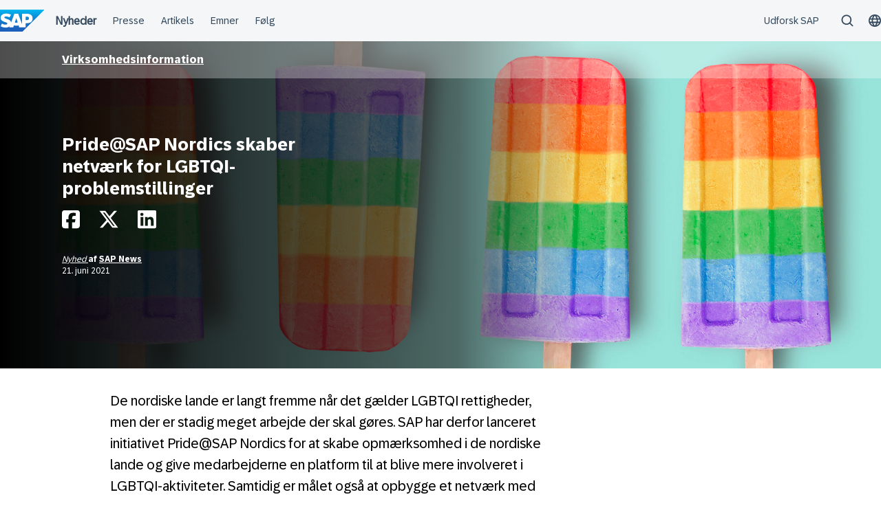

--- FILE ---
content_type: text/html; charset=UTF-8
request_url: https://news.sap.com/denmark/2021/06/pridesap-nordics-skaber-netvaerk-for-lgbtqi-problemstillinger/
body_size: 14324
content:
<!doctype html>
<html lang="da-DK" class="no-js">
<head>
    <meta charset="UTF-8">
    <meta name="viewport" content="width=device-width, initial-scale=1">
    <link rel="profile" href="http://gmpg.org/xfn/11">
    <meta name='robots' content='index, follow, max-image-preview:large, max-snippet:-1, max-video-preview:-1' />
	<style>img:is([sizes="auto" i], [sizes^="auto," i]) { contain-intrinsic-size: 3000px 1500px }</style>
	
	<!-- This site is optimized with the Yoast SEO Premium plugin v24.9 (Yoast SEO v24.9) - https://yoast.com/wordpress/plugins/seo/ -->
	<title>Pride@SAP Nordics skaber netværk for LGBTQI-problemstillinger - SAP Danmark Nyheder</title>
	<link rel="canonical" href="https://news.sap.com/denmark/2021/06/pridesap-nordics-skaber-netvaerk-for-lgbtqi-problemstillinger/" />
	<meta property="og:locale" content="da_DK" />
	<meta property="og:type" content="article" />
	<meta property="og:title" content="Pride@SAP Nordics skaber netværk for LGBTQI-problemstillinger" />
	<meta property="og:description" content="De nordiske lande er langt fremme når det gælder LGBTQI rettigheder, men der er stadig meget arbejde der skal gøres. SAP har derfor lanceret initiativet..." />
	<meta property="og:url" content="https://news.sap.com/denmark/2021/06/pridesap-nordics-skaber-netvaerk-for-lgbtqi-problemstillinger/" />
	<meta property="og:site_name" content="SAP Danmark Nyheder" />
	<meta property="article:published_time" content="2021-06-21T06:00:13+00:00" />
	<meta property="article:modified_time" content="2024-08-01T15:47:33+00:00" />
	<meta property="og:image" content="https://news.sap.com/denmark/files/2021/06/17/F_Pride@SAP-1920-x-600.jpg" />
	<meta property="og:image:width" content="2600" />
	<meta property="og:image:height" content="813" />
	<meta property="og:image:type" content="image/jpeg" />
	<meta name="author" content="SAP News" />
	<meta name="twitter:card" content="summary_large_image" />
	<meta name="twitter:label1" content="Skrevet af" />
	<meta name="twitter:data1" content="SAP News" />
	<meta name="twitter:label2" content="Estimeret læsetid" />
	<meta name="twitter:data2" content="4 minutter" />
	<script type="application/ld+json" class="yoast-schema-graph">{"@context":"https://schema.org","@graph":[{"@type":"WebPage","@id":"https://news.sap.com/denmark/2021/06/pridesap-nordics-skaber-netvaerk-for-lgbtqi-problemstillinger/","url":"https://news.sap.com/denmark/2021/06/pridesap-nordics-skaber-netvaerk-for-lgbtqi-problemstillinger/","name":"Pride@SAP Nordics skaber netværk for LGBTQI-problemstillinger - SAP Danmark Nyheder","isPartOf":{"@id":"https://news.sap.com/denmark/#website"},"primaryImageOfPage":{"@id":"https://news.sap.com/denmark/2021/06/pridesap-nordics-skaber-netvaerk-for-lgbtqi-problemstillinger/#primaryimage"},"image":{"@id":"https://news.sap.com/denmark/2021/06/pridesap-nordics-skaber-netvaerk-for-lgbtqi-problemstillinger/#primaryimage"},"thumbnailUrl":"https://news.sap.com/denmark/files/2021/06/17/F_Pride@SAP-1920-x-600.jpg","datePublished":"2021-06-21T06:00:13+00:00","dateModified":"2024-08-01T15:47:33+00:00","author":{"@id":"https://news.sap.com/denmark/#/schema/person/53b9854bd790d6f18f3fc4bbb2ad7570"},"breadcrumb":{"@id":"https://news.sap.com/denmark/2021/06/pridesap-nordics-skaber-netvaerk-for-lgbtqi-problemstillinger/#breadcrumb"},"inLanguage":"da-DK","potentialAction":[{"@type":"ReadAction","target":["https://news.sap.com/denmark/2021/06/pridesap-nordics-skaber-netvaerk-for-lgbtqi-problemstillinger/"]}]},{"@type":"ImageObject","inLanguage":"da-DK","@id":"https://news.sap.com/denmark/2021/06/pridesap-nordics-skaber-netvaerk-for-lgbtqi-problemstillinger/#primaryimage","url":"https://news.sap.com/denmark/files/2021/06/17/F_Pride@SAP-1920-x-600.jpg","contentUrl":"https://news.sap.com/denmark/files/2021/06/17/F_Pride@SAP-1920-x-600.jpg","width":2600,"height":813,"caption":"Rainbow popsicles on blue background"},{"@type":"BreadcrumbList","@id":"https://news.sap.com/denmark/2021/06/pridesap-nordics-skaber-netvaerk-for-lgbtqi-problemstillinger/#breadcrumb","itemListElement":[{"@type":"ListItem","position":1,"name":"Home","item":"https://news.sap.com/denmark/"},{"@type":"ListItem","position":2,"name":"Pride@SAP Nordics skaber netværk for LGBTQI-problemstillinger"}]},{"@type":"WebSite","@id":"https://news.sap.com/denmark/#website","url":"https://news.sap.com/denmark/","name":"SAP Danmark Nyheder","description":"Nyheder og information om SAP","potentialAction":[{"@type":"SearchAction","target":{"@type":"EntryPoint","urlTemplate":"https://news.sap.com/denmark/?s={search_term_string}"},"query-input":{"@type":"PropertyValueSpecification","valueRequired":true,"valueName":"search_term_string"}}],"inLanguage":"da-DK"},{"@type":"Person","@id":"https://news.sap.com/denmark/#/schema/person/53b9854bd790d6f18f3fc4bbb2ad7570","name":"SAP News","image":{"@type":"ImageObject","inLanguage":"da-DK","@id":"https://news.sap.com/denmark/#/schema/person/image/","url":"https://news.sap.com/denmark/wp-content/plugins/wp-user-avatars/wp-user-avatars/assets/images/mystery.jpg","contentUrl":"https://news.sap.com/denmark/wp-content/plugins/wp-user-avatars/wp-user-avatars/assets/images/mystery.jpg","caption":"SAP News"},"url":"https://news.sap.com/denmark/author/colleenraftery/"}]}</script>
	<!-- / Yoast SEO Premium plugin. -->


<link rel='dns-prefetch' href='//contextualnavigation.api.community-qa.sap.com' />
<link rel="alternate" type="application/rss+xml" title="SAP Danmark Nyheder &raquo; Feed" href="https://news.sap.com/denmark/feed/"/>
<link rel='stylesheet' id='wp-block-library-css' href='https://news.sap.com/denmark/wp-includes/css/dist/block-library/style.min.css?ver=6.8.3' type='text/css' media='all' />
<style id='global-styles-inline-css' type='text/css'>
:root{--wp--preset--aspect-ratio--square: 1;--wp--preset--aspect-ratio--4-3: 4/3;--wp--preset--aspect-ratio--3-4: 3/4;--wp--preset--aspect-ratio--3-2: 3/2;--wp--preset--aspect-ratio--2-3: 2/3;--wp--preset--aspect-ratio--16-9: 16/9;--wp--preset--aspect-ratio--9-16: 9/16;--wp--preset--color--black: #000000;--wp--preset--color--cyan-bluish-gray: #abb8c3;--wp--preset--color--white: #ffffff;--wp--preset--color--pale-pink: #f78da7;--wp--preset--color--vivid-red: #cf2e2e;--wp--preset--color--luminous-vivid-orange: #ff6900;--wp--preset--color--luminous-vivid-amber: #fcb900;--wp--preset--color--light-green-cyan: #7bdcb5;--wp--preset--color--vivid-green-cyan: #00d084;--wp--preset--color--pale-cyan-blue: #8ed1fc;--wp--preset--color--vivid-cyan-blue: #0693e3;--wp--preset--color--vivid-purple: #9b51e0;--wp--preset--gradient--vivid-cyan-blue-to-vivid-purple: linear-gradient(135deg,rgba(6,147,227,1) 0%,rgb(155,81,224) 100%);--wp--preset--gradient--light-green-cyan-to-vivid-green-cyan: linear-gradient(135deg,rgb(122,220,180) 0%,rgb(0,208,130) 100%);--wp--preset--gradient--luminous-vivid-amber-to-luminous-vivid-orange: linear-gradient(135deg,rgba(252,185,0,1) 0%,rgba(255,105,0,1) 100%);--wp--preset--gradient--luminous-vivid-orange-to-vivid-red: linear-gradient(135deg,rgba(255,105,0,1) 0%,rgb(207,46,46) 100%);--wp--preset--gradient--very-light-gray-to-cyan-bluish-gray: linear-gradient(135deg,rgb(238,238,238) 0%,rgb(169,184,195) 100%);--wp--preset--gradient--cool-to-warm-spectrum: linear-gradient(135deg,rgb(74,234,220) 0%,rgb(151,120,209) 20%,rgb(207,42,186) 40%,rgb(238,44,130) 60%,rgb(251,105,98) 80%,rgb(254,248,76) 100%);--wp--preset--gradient--blush-light-purple: linear-gradient(135deg,rgb(255,206,236) 0%,rgb(152,150,240) 100%);--wp--preset--gradient--blush-bordeaux: linear-gradient(135deg,rgb(254,205,165) 0%,rgb(254,45,45) 50%,rgb(107,0,62) 100%);--wp--preset--gradient--luminous-dusk: linear-gradient(135deg,rgb(255,203,112) 0%,rgb(199,81,192) 50%,rgb(65,88,208) 100%);--wp--preset--gradient--pale-ocean: linear-gradient(135deg,rgb(255,245,203) 0%,rgb(182,227,212) 50%,rgb(51,167,181) 100%);--wp--preset--gradient--electric-grass: linear-gradient(135deg,rgb(202,248,128) 0%,rgb(113,206,126) 100%);--wp--preset--gradient--midnight: linear-gradient(135deg,rgb(2,3,129) 0%,rgb(40,116,252) 100%);--wp--preset--font-size--small: 15px;--wp--preset--font-size--medium: 18px;--wp--preset--font-size--large: 25px;--wp--preset--font-size--x-large: 42px;--wp--preset--spacing--20: 0.44rem;--wp--preset--spacing--30: 0.67rem;--wp--preset--spacing--40: 1rem;--wp--preset--spacing--50: 1.5rem;--wp--preset--spacing--60: 2.25rem;--wp--preset--spacing--70: 3.38rem;--wp--preset--spacing--80: 5.06rem;--wp--preset--shadow--natural: 6px 6px 9px rgba(0, 0, 0, 0.2);--wp--preset--shadow--deep: 12px 12px 50px rgba(0, 0, 0, 0.4);--wp--preset--shadow--sharp: 6px 6px 0px rgba(0, 0, 0, 0.2);--wp--preset--shadow--outlined: 6px 6px 0px -3px rgba(255, 255, 255, 1), 6px 6px rgba(0, 0, 0, 1);--wp--preset--shadow--crisp: 6px 6px 0px rgba(0, 0, 0, 1);}:root { --wp--style--global--content-size: 960px;--wp--style--global--wide-size: 1280px; }:where(body) { margin: 0; }.wp-site-blocks > .alignleft { float: left; margin-right: 2em; }.wp-site-blocks > .alignright { float: right; margin-left: 2em; }.wp-site-blocks > .aligncenter { justify-content: center; margin-left: auto; margin-right: auto; }:where(.wp-site-blocks) > * { margin-block-start: 24px; margin-block-end: 0; }:where(.wp-site-blocks) > :first-child { margin-block-start: 0; }:where(.wp-site-blocks) > :last-child { margin-block-end: 0; }:root { --wp--style--block-gap: 24px; }:root :where(.is-layout-flow) > :first-child{margin-block-start: 0;}:root :where(.is-layout-flow) > :last-child{margin-block-end: 0;}:root :where(.is-layout-flow) > *{margin-block-start: 24px;margin-block-end: 0;}:root :where(.is-layout-constrained) > :first-child{margin-block-start: 0;}:root :where(.is-layout-constrained) > :last-child{margin-block-end: 0;}:root :where(.is-layout-constrained) > *{margin-block-start: 24px;margin-block-end: 0;}:root :where(.is-layout-flex){gap: 24px;}:root :where(.is-layout-grid){gap: 24px;}.is-layout-flow > .alignleft{float: left;margin-inline-start: 0;margin-inline-end: 2em;}.is-layout-flow > .alignright{float: right;margin-inline-start: 2em;margin-inline-end: 0;}.is-layout-flow > .aligncenter{margin-left: auto !important;margin-right: auto !important;}.is-layout-constrained > .alignleft{float: left;margin-inline-start: 0;margin-inline-end: 2em;}.is-layout-constrained > .alignright{float: right;margin-inline-start: 2em;margin-inline-end: 0;}.is-layout-constrained > .aligncenter{margin-left: auto !important;margin-right: auto !important;}.is-layout-constrained > :where(:not(.alignleft):not(.alignright):not(.alignfull)){max-width: var(--wp--style--global--content-size);margin-left: auto !important;margin-right: auto !important;}.is-layout-constrained > .alignwide{max-width: var(--wp--style--global--wide-size);}body .is-layout-flex{display: flex;}.is-layout-flex{flex-wrap: wrap;align-items: center;}.is-layout-flex > :is(*, div){margin: 0;}body .is-layout-grid{display: grid;}.is-layout-grid > :is(*, div){margin: 0;}body{padding-top: 0px;padding-right: 0px;padding-bottom: 0px;padding-left: 0px;}a:where(:not(.wp-element-button)){text-decoration: underline;}:root :where(.wp-element-button, .wp-block-button__link){background-color: #32373c;border-width: 0;color: #fff;font-family: inherit;font-size: inherit;line-height: inherit;padding: calc(0.667em + 2px) calc(1.333em + 2px);text-decoration: none;}.has-black-color{color: var(--wp--preset--color--black) !important;}.has-cyan-bluish-gray-color{color: var(--wp--preset--color--cyan-bluish-gray) !important;}.has-white-color{color: var(--wp--preset--color--white) !important;}.has-pale-pink-color{color: var(--wp--preset--color--pale-pink) !important;}.has-vivid-red-color{color: var(--wp--preset--color--vivid-red) !important;}.has-luminous-vivid-orange-color{color: var(--wp--preset--color--luminous-vivid-orange) !important;}.has-luminous-vivid-amber-color{color: var(--wp--preset--color--luminous-vivid-amber) !important;}.has-light-green-cyan-color{color: var(--wp--preset--color--light-green-cyan) !important;}.has-vivid-green-cyan-color{color: var(--wp--preset--color--vivid-green-cyan) !important;}.has-pale-cyan-blue-color{color: var(--wp--preset--color--pale-cyan-blue) !important;}.has-vivid-cyan-blue-color{color: var(--wp--preset--color--vivid-cyan-blue) !important;}.has-vivid-purple-color{color: var(--wp--preset--color--vivid-purple) !important;}.has-black-background-color{background-color: var(--wp--preset--color--black) !important;}.has-cyan-bluish-gray-background-color{background-color: var(--wp--preset--color--cyan-bluish-gray) !important;}.has-white-background-color{background-color: var(--wp--preset--color--white) !important;}.has-pale-pink-background-color{background-color: var(--wp--preset--color--pale-pink) !important;}.has-vivid-red-background-color{background-color: var(--wp--preset--color--vivid-red) !important;}.has-luminous-vivid-orange-background-color{background-color: var(--wp--preset--color--luminous-vivid-orange) !important;}.has-luminous-vivid-amber-background-color{background-color: var(--wp--preset--color--luminous-vivid-amber) !important;}.has-light-green-cyan-background-color{background-color: var(--wp--preset--color--light-green-cyan) !important;}.has-vivid-green-cyan-background-color{background-color: var(--wp--preset--color--vivid-green-cyan) !important;}.has-pale-cyan-blue-background-color{background-color: var(--wp--preset--color--pale-cyan-blue) !important;}.has-vivid-cyan-blue-background-color{background-color: var(--wp--preset--color--vivid-cyan-blue) !important;}.has-vivid-purple-background-color{background-color: var(--wp--preset--color--vivid-purple) !important;}.has-black-border-color{border-color: var(--wp--preset--color--black) !important;}.has-cyan-bluish-gray-border-color{border-color: var(--wp--preset--color--cyan-bluish-gray) !important;}.has-white-border-color{border-color: var(--wp--preset--color--white) !important;}.has-pale-pink-border-color{border-color: var(--wp--preset--color--pale-pink) !important;}.has-vivid-red-border-color{border-color: var(--wp--preset--color--vivid-red) !important;}.has-luminous-vivid-orange-border-color{border-color: var(--wp--preset--color--luminous-vivid-orange) !important;}.has-luminous-vivid-amber-border-color{border-color: var(--wp--preset--color--luminous-vivid-amber) !important;}.has-light-green-cyan-border-color{border-color: var(--wp--preset--color--light-green-cyan) !important;}.has-vivid-green-cyan-border-color{border-color: var(--wp--preset--color--vivid-green-cyan) !important;}.has-pale-cyan-blue-border-color{border-color: var(--wp--preset--color--pale-cyan-blue) !important;}.has-vivid-cyan-blue-border-color{border-color: var(--wp--preset--color--vivid-cyan-blue) !important;}.has-vivid-purple-border-color{border-color: var(--wp--preset--color--vivid-purple) !important;}.has-vivid-cyan-blue-to-vivid-purple-gradient-background{background: var(--wp--preset--gradient--vivid-cyan-blue-to-vivid-purple) !important;}.has-light-green-cyan-to-vivid-green-cyan-gradient-background{background: var(--wp--preset--gradient--light-green-cyan-to-vivid-green-cyan) !important;}.has-luminous-vivid-amber-to-luminous-vivid-orange-gradient-background{background: var(--wp--preset--gradient--luminous-vivid-amber-to-luminous-vivid-orange) !important;}.has-luminous-vivid-orange-to-vivid-red-gradient-background{background: var(--wp--preset--gradient--luminous-vivid-orange-to-vivid-red) !important;}.has-very-light-gray-to-cyan-bluish-gray-gradient-background{background: var(--wp--preset--gradient--very-light-gray-to-cyan-bluish-gray) !important;}.has-cool-to-warm-spectrum-gradient-background{background: var(--wp--preset--gradient--cool-to-warm-spectrum) !important;}.has-blush-light-purple-gradient-background{background: var(--wp--preset--gradient--blush-light-purple) !important;}.has-blush-bordeaux-gradient-background{background: var(--wp--preset--gradient--blush-bordeaux) !important;}.has-luminous-dusk-gradient-background{background: var(--wp--preset--gradient--luminous-dusk) !important;}.has-pale-ocean-gradient-background{background: var(--wp--preset--gradient--pale-ocean) !important;}.has-electric-grass-gradient-background{background: var(--wp--preset--gradient--electric-grass) !important;}.has-midnight-gradient-background{background: var(--wp--preset--gradient--midnight) !important;}.has-small-font-size{font-size: var(--wp--preset--font-size--small) !important;}.has-medium-font-size{font-size: var(--wp--preset--font-size--medium) !important;}.has-large-font-size{font-size: var(--wp--preset--font-size--large) !important;}.has-x-large-font-size{font-size: var(--wp--preset--font-size--x-large) !important;}
:root :where(.wp-block-pullquote){font-size: 1.5em;line-height: 1.6;}
</style>
<link rel='stylesheet' id='sapn-sap-contextual-navigation-cxs-designsystem-css' href='https://contextualnavigation.api.community-qa.sap.com/static/latest/cxs-designsystem/cxs-designsystem.css?ver=1.0.0' type='text/css' media='all' />
<link rel='stylesheet' id='inpsyde-embed-privacy-frontend-css' href='https://news.sap.com/denmark/wp-content/plugins/inpsyde-embed-privacy/assets/build/frontend-css.css?ver=1678715802' type='text/css' media='all' />
<link rel='stylesheet' id='sapnews-mmenu-css-css' href='https://news.sap.com/denmark/wp-content/themes/sapn-theme-2/assets/jquery.mmenu.css?ver=1765372714' type='text/css' media='all' />
<link rel='stylesheet' id='sapnews-style-css' href='https://news.sap.com/denmark/wp-content/themes/sapn-theme-2/assets/sapn-style.css?ver=1765372714' type='text/css' media='all' />
<link rel='stylesheet' id='sapnews-mediaelement-css-css' href='https://news.sap.com/denmark/wp-content/themes/sapn-theme-2/assets/mediaelement.css?ver=1765372714' type='text/css' media='all' />
<link rel='stylesheet' id='sapnews-editor-styles-css-css' href='https://news.sap.com/denmark/wp-content/themes/sapn-theme-2/assets/editor-style.css?ver=1765372714' type='text/css' media='all' />
<link rel='stylesheet' id='wp-featherlight-css' href='https://news.sap.com/denmark/wp-content/plugins/wp-featherlight/css/wp-featherlight.min.css?ver=1.3.4' type='text/css' media='all' />
<script type="text/javascript" src="https://news.sap.com/denmark/wp-includes/js/jquery/jquery.min.js?ver=3.7.1" id="jquery-core-js"></script>
<script type="text/javascript" src="https://news.sap.com/denmark/wp-includes/js/jquery/jquery-migrate.min.js?ver=3.4.1" id="jquery-migrate-js"></script>
<link rel="https://api.w.org/" href="https://news.sap.com/denmark/wp-json/" /><link rel="alternate" title="JSON" type="application/json" href="https://news.sap.com/denmark/wp-json/wp/v2/posts/3599" /><link rel="EditURI" type="application/rsd+xml" title="RSD" href="https://news.sap.com/denmark/xmlrpc.php?rsd" />
<link rel='shortlink' href='https://news.sap.com/denmark/?p=3599' />
<link rel="alternate" title="oEmbed (JSON)" type="application/json+oembed" href="https://news.sap.com/denmark/wp-json/oembed/1.0/embed?url=https%3A%2F%2Fnews.sap.com%2Fdenmark%2F2021%2F06%2Fpridesap-nordics-skaber-netvaerk-for-lgbtqi-problemstillinger%2F" />
<link rel="alternate" title="oEmbed (XML)" type="text/xml+oembed" href="https://news.sap.com/denmark/wp-json/oembed/1.0/embed?url=https%3A%2F%2Fnews.sap.com%2Fdenmark%2F2021%2F06%2Fpridesap-nordics-skaber-netvaerk-for-lgbtqi-problemstillinger%2F&#038;format=xml" />
<script>window.schema_highlighter={accountId: "Acronym/Newssap", output: false, outputCache: false}</script> <script async src="https://cdn.schemaapp.com/javascript/highlight.js"></script><script src="//assets.adobedtm.com/ccc66c06b30b/dec9e8a112d6/launch-5477257322e9.min.js"></script>        <script type="module">
            import {defineCustomElements} from 'https://news.sap.com/denmark/wp-content/plugins/sapn-sap-contextual-navigation/assets/vendor/webcomponent/loader.js';

            defineCustomElements();
        </script>
        <style type="text/css">.recentcomments a{display:inline !important;padding:0 !important;margin:0 !important;}</style><link rel="amphtml" href="https://news.sap.com/denmark/2021/06/pridesap-nordics-skaber-netvaerk-for-lgbtqi-problemstillinger/?amp=1">    <script>document.documentElement.className = document.documentElement.className.replace("no-js", "js");</script>
</head>

<body class="wp-singular post-template-default single single-post postid-3599 single-format-standard wp-theme-sapn-theme-2 wp-featherlight-captions is-legacy-article-layout">
<div id="page" class="site">
    <a class="skip-link screen-reader-text" href="#content">Spring til indholdet</a>

    
        <div style="min-height: 60px;">
                    <ds-contextual-navigation
            landing-zone="{&quot;title&quot;:&quot;Nyheder&quot;,&quot;url&quot;:&quot;https:\/\/news.sap.com\/denmark\/&quot;}"
            main-links="[{&quot;title&quot;:&quot;Presse&quot;,&quot;url&quot;:&quot;https:\/\/news.sap.com\/denmark\/press-room\/&quot;,&quot;subMenuRows&quot;:[]},{&quot;title&quot;:&quot;Artikels&quot;,&quot;url&quot;:&quot;https:\/\/news.sap.com\/denmark\/type\/artikel\/&quot;,&quot;subMenuRows&quot;:[]},{&quot;title&quot;:&quot;Emner&quot;,&quot;url&quot;:&quot;https:\/\/news.sap.com\/denmark\/#topics&quot;,&quot;subMenuRows&quot;:[]},{&quot;title&quot;:&quot;F\u00f8lg&quot;,&quot;url&quot;:&quot;https:\/\/news.sap.com\/denmark\/#follow-sap&quot;,&quot;subMenuRows&quot;:[]}]"
            country-selector-config="{&quot;enabled&quot;:true,&quot;searchDisabled&quot;:false,&quot;regions&quot;:[{&quot;title&quot;:&quot;Americas&quot;,&quot;countries&quot;:[{&quot;url&quot;:&quot;https:\/\/news.sap.com\/latinamerica&quot;,&quot;displayTitle&quot;:&quot;Argentina - Espa\u00f1ol&quot;,&quot;nativeTitle&quot;:&quot;&quot;,&quot;countryCode&quot;:&quot;ar&quot;},{&quot;url&quot;:&quot;https:\/\/news.sap.com\/latinamerica&quot;,&quot;displayTitle&quot;:&quot;Bolivia - Espa\u00f1ol&quot;,&quot;nativeTitle&quot;:&quot;&quot;,&quot;countryCode&quot;:&quot;bo&quot;},{&quot;url&quot;:&quot;https:\/\/news.sap.com\/brazil&quot;,&quot;displayTitle&quot;:&quot;Brazil - Portugu\u00eas&quot;,&quot;nativeTitle&quot;:&quot;Brasil&quot;,&quot;countryCode&quot;:&quot;br&quot;},{&quot;url&quot;:&quot;https:\/\/news.sap.com\/canada&quot;,&quot;displayTitle&quot;:&quot;Canada - English&quot;,&quot;nativeTitle&quot;:&quot;&quot;,&quot;countryCode&quot;:&quot;ca-en&quot;},{&quot;url&quot;:&quot;https:\/\/news.sap.com\/canada-fr&quot;,&quot;displayTitle&quot;:&quot;Canada - Fran\u00e7ais&quot;,&quot;nativeTitle&quot;:&quot;&quot;,&quot;countryCode&quot;:&quot;ca-fr&quot;},{&quot;url&quot;:&quot;https:\/\/news.sap.com\/latinamerica&quot;,&quot;displayTitle&quot;:&quot;Chile - Espa\u00f1ol&quot;,&quot;nativeTitle&quot;:&quot;&quot;,&quot;countryCode&quot;:&quot;cl&quot;},{&quot;url&quot;:&quot;https:\/\/news.sap.com\/latinamerica&quot;,&quot;displayTitle&quot;:&quot;Colombia - Espa\u00f1ol&quot;,&quot;nativeTitle&quot;:&quot;&quot;,&quot;countryCode&quot;:&quot;co&quot;},{&quot;url&quot;:&quot;https:\/\/news.sap.com\/latinamerica&quot;,&quot;displayTitle&quot;:&quot;Costa Rica - Espa\u00f1ol&quot;,&quot;nativeTitle&quot;:&quot;&quot;,&quot;countryCode&quot;:&quot;cr&quot;},{&quot;url&quot;:&quot;https:\/\/news.sap.com\/latinamerica&quot;,&quot;displayTitle&quot;:&quot;Dominican Republic - Espa\u00f1ol&quot;,&quot;nativeTitle&quot;:&quot;&quot;,&quot;countryCode&quot;:&quot;do&quot;},{&quot;url&quot;:&quot;https:\/\/news.sap.com\/latinamerica&quot;,&quot;displayTitle&quot;:&quot;Ecuador - Espa\u00f1ol&quot;,&quot;nativeTitle&quot;:&quot;&quot;,&quot;countryCode&quot;:&quot;ec&quot;},{&quot;url&quot;:&quot;https:\/\/news.sap.com\/latinamerica&quot;,&quot;displayTitle&quot;:&quot;El Salvador - Espa\u00f1ol&quot;,&quot;nativeTitle&quot;:&quot;&quot;,&quot;countryCode&quot;:&quot;sv&quot;},{&quot;url&quot;:&quot;https:\/\/news.sap.com\/latinamerica&quot;,&quot;displayTitle&quot;:&quot;Guatemala - Espa\u00f1ol&quot;,&quot;nativeTitle&quot;:&quot;&quot;,&quot;countryCode&quot;:&quot;gt&quot;},{&quot;url&quot;:&quot;https:\/\/news.sap.com\/latinamerica&quot;,&quot;displayTitle&quot;:&quot;Honduras - Espa\u00f1ol&quot;,&quot;nativeTitle&quot;:&quot;&quot;,&quot;countryCode&quot;:&quot;hn&quot;},{&quot;url&quot;:&quot;https:\/\/news.sap.com\/latinamerica&quot;,&quot;displayTitle&quot;:&quot;Mexico - Espa\u00f1ol&quot;,&quot;nativeTitle&quot;:&quot;Mexico&quot;,&quot;countryCode&quot;:&quot;mx&quot;},{&quot;url&quot;:&quot;https:\/\/news.sap.com\/latinamerica&quot;,&quot;displayTitle&quot;:&quot;Panama - Espa\u00f1ol&quot;,&quot;nativeTitle&quot;:&quot;Panam\u00e1&quot;,&quot;countryCode&quot;:&quot;pa&quot;},{&quot;url&quot;:&quot;https:\/\/news.sap.com\/latinamerica&quot;,&quot;displayTitle&quot;:&quot;Peru - Espa\u00f1ol&quot;,&quot;nativeTitle&quot;:&quot;Per\u00fa&quot;,&quot;countryCode&quot;:&quot;pe&quot;},{&quot;url&quot;:&quot;https:\/\/news.sap.com\/latinamerica&quot;,&quot;displayTitle&quot;:&quot;Puerto Rico - Espa\u00f1ol&quot;,&quot;nativeTitle&quot;:&quot;&quot;,&quot;countryCode&quot;:&quot;pr&quot;},{&quot;url&quot;:&quot;https:\/\/news.sap.com&quot;,&quot;displayTitle&quot;:&quot;United States - English&quot;,&quot;nativeTitle&quot;:&quot;usa&quot;,&quot;countryCode&quot;:&quot;us&quot;},{&quot;url&quot;:&quot;https:\/\/news.sap.com\/latinamerica&quot;,&quot;displayTitle&quot;:&quot;Venezuela - Espa\u00f1ol&quot;,&quot;nativeTitle&quot;:&quot;&quot;,&quot;countryCode&quot;:&quot;ve&quot;}]},{&quot;title&quot;:&quot;Asia Pacific&quot;,&quot;countries&quot;:[{&quot;url&quot;:&quot;https:\/\/news.sap.com\/australia&quot;,&quot;displayTitle&quot;:&quot;Australia - English&quot;,&quot;nativeTitle&quot;:&quot;&quot;,&quot;countryCode&quot;:&quot;en-au&quot;},{&quot;url&quot;:&quot;https:\/\/news.sap.cn\/&quot;,&quot;displayTitle&quot;:&quot;China - \u4e2d\u6587&quot;,&quot;nativeTitle&quot;:&quot;\u4e2d\u6587&quot;,&quot;countryCode&quot;:&quot;zh&quot;},{&quot;url&quot;:&quot;https:\/\/news.sap.com\/hk&quot;,&quot;displayTitle&quot;:&quot;Hong Kong, China - English&quot;,&quot;nativeTitle&quot;:&quot;&quot;,&quot;countryCode&quot;:&quot;hk&quot;},{&quot;url&quot;:&quot;https:\/\/news.sap.com\/india&quot;,&quot;displayTitle&quot;:&quot;India - English&quot;,&quot;nativeTitle&quot;:&quot;&quot;,&quot;countryCode&quot;:&quot;in&quot;},{&quot;url&quot;:&quot;https:\/\/news.sap.com\/sea&quot;,&quot;displayTitle&quot;:&quot;Indonesia - English&quot;,&quot;nativeTitle&quot;:&quot;&quot;,&quot;countryCode&quot;:&quot;id&quot;},{&quot;url&quot;:&quot;https:\/\/news.sap.com\/japan&quot;,&quot;displayTitle&quot;:&quot;Japan - \u65e5\u672c\u8a9e&quot;,&quot;nativeTitle&quot;:&quot;\u65e5\u672c&quot;,&quot;countryCode&quot;:&quot;jp&quot;},{&quot;url&quot;:&quot;https:\/\/news.sap.com\/cis&quot;,&quot;displayTitle&quot;:&quot;Kazakhstan - \u0420\u0443\u0441\u0441\u043a\u0438\u0439&quot;,&quot;nativeTitle&quot;:&quot;\u041a\u0430\u0437\u0430\u0445\u0441\u0442\u0430\u043d&quot;,&quot;countryCode&quot;:&quot;kz&quot;},{&quot;url&quot;:&quot;https:\/\/news.sap.com\/korea&quot;,&quot;displayTitle&quot;:&quot;Korea - \ud55c\uad6d\uc5b4&quot;,&quot;nativeTitle&quot;:&quot;\ub300\ud55c\ubbfc\uad6d&quot;,&quot;countryCode&quot;:&quot;kr&quot;},{&quot;url&quot;:&quot;https:\/\/news.sap.com\/cis&quot;,&quot;displayTitle&quot;:&quot;Kyrgyzstan - \u0420\u0443\u0441\u0441\u043a\u0438\u0439&quot;,&quot;nativeTitle&quot;:&quot;\u041a\u0438\u0440\u0433\u0438\u0437\u0438\u044f&quot;,&quot;countryCode&quot;:&quot;kg&quot;},{&quot;url&quot;:&quot;https:\/\/news.sap.com\/sea&quot;,&quot;displayTitle&quot;:&quot;Malaysia - English&quot;,&quot;nativeTitle&quot;:&quot;&quot;,&quot;countryCode&quot;:&quot;my&quot;},{&quot;url&quot;:&quot;https:\/\/news.sap.com\/australia&quot;,&quot;displayTitle&quot;:&quot;New Zealand - English&quot;,&quot;nativeTitle&quot;:&quot;&quot;,&quot;countryCode&quot;:&quot;en-nz&quot;},{&quot;url&quot;:&quot;https:\/\/news.sap.com\/sea&quot;,&quot;displayTitle&quot;:&quot;Philippines - English&quot;,&quot;nativeTitle&quot;:&quot;&quot;,&quot;countryCode&quot;:&quot;ph&quot;},{&quot;url&quot;:&quot;https:\/\/news.sap.com\/sea&quot;,&quot;displayTitle&quot;:&quot;Singapore - English&quot;,&quot;nativeTitle&quot;:&quot;&quot;,&quot;countryCode&quot;:&quot;sg&quot;},{&quot;url&quot;:&quot;https:\/\/news.sap.com\/cis&quot;,&quot;displayTitle&quot;:&quot;Tajikistan - \u0420\u0443\u0441\u0441\u043a\u0438\u0439&quot;,&quot;nativeTitle&quot;:&quot;\u0422\u0430\u0434\u0436\u0438\u043a\u0438\u0441\u0442\u0430\u043d&quot;,&quot;countryCode&quot;:&quot;tj&quot;},{&quot;url&quot;:&quot;https:\/\/news.sap.com\/sea&quot;,&quot;displayTitle&quot;:&quot;Thailand - English&quot;,&quot;nativeTitle&quot;:&quot;&quot;,&quot;countryCode&quot;:&quot;th&quot;},{&quot;url&quot;:&quot;https:\/\/news.sap.com\/cis&quot;,&quot;displayTitle&quot;:&quot;Turkmenistan - \u0420\u0443\u0441\u0441\u043a\u0438\u0439&quot;,&quot;nativeTitle&quot;:&quot;\u0422\u0443\u0440\u043a\u043c\u0435\u043d\u0438\u0441\u0442\u0430\u043d&quot;,&quot;countryCode&quot;:&quot;tm&quot;},{&quot;url&quot;:&quot;https:\/\/news.sap.com\/cis&quot;,&quot;displayTitle&quot;:&quot;Uzbekistan - \u0420\u0443\u0441\u0441\u043a\u0438\u0439&quot;,&quot;nativeTitle&quot;:&quot;\u0423\u0437\u0431\u0435\u043a\u0438\u0441\u0442\u0430\u043d&quot;,&quot;countryCode&quot;:&quot;uz&quot;},{&quot;url&quot;:&quot;https:\/\/news.sap.com\/sea&quot;,&quot;displayTitle&quot;:&quot;Vietnam - English&quot;,&quot;nativeTitle&quot;:&quot;&quot;,&quot;countryCode&quot;:&quot;vn&quot;}]},{&quot;title&quot;:&quot;Europe&quot;,&quot;countries&quot;:[{&quot;url&quot;:&quot;https:\/\/news.sap.com\/westbalkans&quot;,&quot;displayTitle&quot;:&quot;Albania - \u0441\u0440\u043f\u0441\u043a\u0438&quot;,&quot;nativeTitle&quot;:&quot;&quot;,&quot;countryCode&quot;:&quot;al&quot;},{&quot;url&quot;:&quot;https:\/\/news.sap.com\/cis&quot;,&quot;displayTitle&quot;:&quot;Armenia - \u0420\u0443\u0441\u0441\u043a\u0438\u0439&quot;,&quot;nativeTitle&quot;:&quot;\u0410\u0440\u043c\u0435\u043d\u0438\u044f&quot;,&quot;countryCode&quot;:&quot;am&quot;},{&quot;url&quot;:&quot;https:\/\/news.sap.com\/germany&quot;,&quot;displayTitle&quot;:&quot;Austria - Deutsch&quot;,&quot;nativeTitle&quot;:&quot;\u00d6sterreich&quot;,&quot;countryCode&quot;:&quot;at&quot;},{&quot;url&quot;:&quot;https:\/\/news.sap.com\/cis&quot;,&quot;displayTitle&quot;:&quot;Azerbaijan - \u0420\u0443\u0441\u0441\u043a\u0438\u0439&quot;,&quot;nativeTitle&quot;:&quot;\u0410\u0437\u0435\u0440\u0431\u0430\u0439\u0434\u0436\u0430\u043d&quot;,&quot;countryCode&quot;:&quot;az&quot;},{&quot;url&quot;:&quot;https:\/\/news.sap.com\/cis&quot;,&quot;displayTitle&quot;:&quot;Belarus - \u0420\u0443\u0441\u0441\u043a\u0438\u0439&quot;,&quot;nativeTitle&quot;:&quot;\u0411\u0435\u043b\u0430\u0440\u0443\u0441\u044c&quot;,&quot;countryCode&quot;:&quot;by&quot;},{&quot;url&quot;:&quot;https:\/\/news.sap.com\/belgique&quot;,&quot;displayTitle&quot;:&quot;Belgium - Fran\u00e7ais&quot;,&quot;nativeTitle&quot;:&quot;Belgique&quot;,&quot;countryCode&quot;:&quot;be-fr&quot;},{&quot;url&quot;:&quot;https:\/\/news.sap.com\/belgie&quot;,&quot;displayTitle&quot;:&quot;Belgium - Nederlands&quot;,&quot;nativeTitle&quot;:&quot;Belgi\u00eb&quot;,&quot;countryCode&quot;:&quot;be-nl&quot;},{&quot;url&quot;:&quot;https:\/\/news.sap.com\/westbalkans&quot;,&quot;displayTitle&quot;:&quot;Bosnia and Herzogovina - \u0441\u0440\u043f\u0441\u043a\u0438&quot;,&quot;nativeTitle&quot;:&quot;Bosna i Hercegovina&quot;,&quot;countryCode&quot;:&quot;ba&quot;},{&quot;url&quot;:&quot;https:\/\/news.sap.com\/bulgaria&quot;,&quot;displayTitle&quot;:&quot;Bulgaria - \u0431\u044a\u043b\u0433\u0430\u0440\u0441\u043a\u0438&quot;,&quot;nativeTitle&quot;:&quot;\u0411\u044a\u043b\u0433\u0430\u0440\u0438\u044f&quot;,&quot;countryCode&quot;:&quot;bg&quot;},{&quot;url&quot;:&quot;https:\/\/news.sap.com\/croatia&quot;,&quot;displayTitle&quot;:&quot;Croatia - Hrvatski&quot;,&quot;nativeTitle&quot;:&quot;Hrvatska&quot;,&quot;countryCode&quot;:&quot;hr&quot;},{&quot;url&quot;:&quot;https:\/\/news.sap.com\/cz&quot;,&quot;displayTitle&quot;:&quot;Czechia - \u010ce\u0161tina&quot;,&quot;nativeTitle&quot;:&quot;\u010cesk\u00e1&quot;,&quot;countryCode&quot;:&quot;cz&quot;},{&quot;url&quot;:&quot;https:\/\/news.sap.com\/denmark&quot;,&quot;displayTitle&quot;:&quot;Denmark - Dansk&quot;,&quot;nativeTitle&quot;:&quot;Danmark&quot;,&quot;countryCode&quot;:&quot;dk&quot;},{&quot;url&quot;:&quot;https:\/\/news.sap.com&quot;,&quot;displayTitle&quot;:&quot;Estonia - English&quot;,&quot;nativeTitle&quot;:&quot;Eesti&quot;,&quot;countryCode&quot;:&quot;ee&quot;},{&quot;url&quot;:&quot;https:\/\/news.sap.com\/finland&quot;,&quot;displayTitle&quot;:&quot;Finland - Suomi&quot;,&quot;nativeTitle&quot;:&quot;Suomi&quot;,&quot;countryCode&quot;:&quot;fi&quot;},{&quot;url&quot;:&quot;https:\/\/news.sap.com\/france&quot;,&quot;displayTitle&quot;:&quot;France - Fran\u00e7ais&quot;,&quot;nativeTitle&quot;:&quot;&quot;,&quot;countryCode&quot;:&quot;fr&quot;},{&quot;url&quot;:&quot;https:\/\/news.sap.com\/cis&quot;,&quot;displayTitle&quot;:&quot;Georgia - \u0420\u0443\u0441\u0441\u043a\u0438\u0439&quot;,&quot;nativeTitle&quot;:&quot;\u0413\u0440\u0443\u0437\u0438\u044f&quot;,&quot;countryCode&quot;:&quot;ge&quot;},{&quot;url&quot;:&quot;https:\/\/news.sap.com\/germany&quot;,&quot;displayTitle&quot;:&quot;Germany - Deutsch&quot;,&quot;nativeTitle&quot;:&quot;Deutschland&quot;,&quot;countryCode&quot;:&quot;de&quot;},{&quot;url&quot;:&quot;https:\/\/news.sap.com\/greece&quot;,&quot;displayTitle&quot;:&quot;Greece - \u0395\u03bb\u03bb\u03b7\u03bd\u03b9\u03ba\u03ac&quot;,&quot;nativeTitle&quot;:&quot;\u0395\u03bb\u03bb\u03ac\u03b4\u03b1 \u03ba\u03b1\u03b9 \u039a\u03cd\u03c0\u03c1\u03bf\u03c2&quot;,&quot;countryCode&quot;:&quot;gr&quot;},{&quot;url&quot;:&quot;https:\/\/news.sap.com\/hungary&quot;,&quot;displayTitle&quot;:&quot;Hungary - Magyar&quot;,&quot;nativeTitle&quot;:&quot;Magyarorsz\u00e1g&quot;,&quot;countryCode&quot;:&quot;hu&quot;},{&quot;url&quot;:&quot;https:\/\/news.sap.com\/uk&quot;,&quot;displayTitle&quot;:&quot;Ireland - English&quot;,&quot;nativeTitle&quot;:&quot;\u00c9ire&quot;,&quot;countryCode&quot;:&quot;ie&quot;},{&quot;url&quot;:&quot;https:\/\/news.sap.com\/italy&quot;,&quot;displayTitle&quot;:&quot;Italy - Italiano&quot;,&quot;nativeTitle&quot;:&quot;Italia&quot;,&quot;countryCode&quot;:&quot;it&quot;},{&quot;url&quot;:&quot;https:\/\/news.sap.com&quot;,&quot;displayTitle&quot;:&quot;Latvia - English&quot;,&quot;nativeTitle&quot;:&quot;Latvija&quot;,&quot;countryCode&quot;:&quot;lv&quot;},{&quot;url&quot;:&quot;https:\/\/news.sap.com&quot;,&quot;displayTitle&quot;:&quot;Lithuania - English&quot;,&quot;nativeTitle&quot;:&quot;Lietuva&quot;,&quot;countryCode&quot;:&quot;lt&quot;},{&quot;url&quot;:&quot;https:\/\/news.sap.com\/westbalkans&quot;,&quot;displayTitle&quot;:&quot;Macedonia - \u0441\u0440\u043f\u0441\u043a\u0438&quot;,&quot;nativeTitle&quot;:&quot;Makedonija&quot;,&quot;countryCode&quot;:&quot;mk&quot;},{&quot;url&quot;:&quot;https:\/\/news.sap.com\/cis&quot;,&quot;displayTitle&quot;:&quot;Moldova - \u0420\u0443\u0441\u0441\u043a\u0438\u0439&quot;,&quot;nativeTitle&quot;:&quot;\u041c\u043e\u043b\u0434\u0430\u0432\u0438\u044f&quot;,&quot;countryCode&quot;:&quot;md&quot;},{&quot;url&quot;:&quot;https:\/\/news.sap.com\/westbalkans&quot;,&quot;displayTitle&quot;:&quot;Montenegro - \u0441\u0440\u043f\u0441\u043a\u0438&quot;,&quot;nativeTitle&quot;:&quot;Crna Gora&quot;,&quot;countryCode&quot;:&quot;me&quot;},{&quot;url&quot;:&quot;https:\/\/news.sap.com\/netherlands&quot;,&quot;displayTitle&quot;:&quot;Netherlands - Nederlands&quot;,&quot;nativeTitle&quot;:&quot;Nederland&quot;,&quot;countryCode&quot;:&quot;nl&quot;},{&quot;url&quot;:&quot;https:\/\/news.sap.com\/norway&quot;,&quot;displayTitle&quot;:&quot;Norway - Norsk&quot;,&quot;nativeTitle&quot;:&quot;Norge&quot;,&quot;countryCode&quot;:&quot;no&quot;},{&quot;url&quot;:&quot;https:\/\/news.sap.com\/poland&quot;,&quot;displayTitle&quot;:&quot;Poland - Polski&quot;,&quot;nativeTitle&quot;:&quot;Polska&quot;,&quot;countryCode&quot;:&quot;pl&quot;},{&quot;url&quot;:&quot;https:\/\/news.sap.com\/portugal&quot;,&quot;displayTitle&quot;:&quot;Portugal - Portugu\u00eas&quot;,&quot;nativeTitle&quot;:&quot;&quot;,&quot;countryCode&quot;:&quot;pt&quot;},{&quot;url&quot;:&quot;https:\/\/news.sap.com\/romania&quot;,&quot;displayTitle&quot;:&quot;Romania - Rom\u00e2n\u0103&quot;,&quot;nativeTitle&quot;:&quot;&quot;,&quot;countryCode&quot;:&quot;ro&quot;},{&quot;url&quot;:&quot;https:\/\/news.sap.com\/cis&quot;,&quot;displayTitle&quot;:&quot;Russia - \u0420\u0443\u0441\u0441\u043a\u0438\u0439&quot;,&quot;nativeTitle&quot;:&quot;\u0420\u043e\u0441\u0441\u0438\u044f&quot;,&quot;countryCode&quot;:&quot;ru&quot;},{&quot;url&quot;:&quot;https:\/\/news.sap.com\/westbalkans&quot;,&quot;displayTitle&quot;:&quot;Serbia - \u0441\u0440\u043f\u0441\u043a\u0438&quot;,&quot;nativeTitle&quot;:&quot;Srbija&quot;,&quot;countryCode&quot;:&quot;rs&quot;},{&quot;url&quot;:&quot;https:\/\/news.sap.com\/sk&quot;,&quot;displayTitle&quot;:&quot;Slovakia - Sloven\u010dina&quot;,&quot;nativeTitle&quot;:&quot;Slovensko&quot;,&quot;countryCode&quot;:&quot;sk&quot;},{&quot;url&quot;:&quot;https:\/\/news.sap.com\/slovenia&quot;,&quot;displayTitle&quot;:&quot;Slovenia - Sloven\u0161\u010dina&quot;,&quot;nativeTitle&quot;:&quot;Slovenija&quot;,&quot;countryCode&quot;:&quot;sl&quot;},{&quot;url&quot;:&quot;https:\/\/news.sap.com\/spain&quot;,&quot;displayTitle&quot;:&quot;Spain - Espa\u00f1ol&quot;,&quot;nativeTitle&quot;:&quot;Espa\u00f1a&quot;,&quot;countryCode&quot;:&quot;es&quot;},{&quot;url&quot;:&quot;https:\/\/news.sap.com\/sweden&quot;,&quot;displayTitle&quot;:&quot;Sweden - Svenska&quot;,&quot;nativeTitle&quot;:&quot;Sverige&quot;,&quot;countryCode&quot;:&quot;se&quot;},{&quot;url&quot;:&quot;https:\/\/news.sap.com\/swiss&quot;,&quot;displayTitle&quot;:&quot;Switzerland - Deutsch&quot;,&quot;nativeTitle&quot;:&quot;Schweiz&quot;,&quot;countryCode&quot;:&quot;ch-de&quot;},{&quot;url&quot;:&quot;https:\/\/news.sap.com\/suisse&quot;,&quot;displayTitle&quot;:&quot;Switzerland - Fran\u00e7ais&quot;,&quot;nativeTitle&quot;:&quot;Suisse&quot;,&quot;countryCode&quot;:&quot;ch-fr&quot;},{&quot;url&quot;:&quot;https:\/\/news.sap.com\/turkey&quot;,&quot;displayTitle&quot;:&quot;Turkey - T\u00fcrk\u00e7e&quot;,&quot;nativeTitle&quot;:&quot;T\u00fcrkiye&quot;,&quot;countryCode&quot;:&quot;tr&quot;},{&quot;url&quot;:&quot;https:\/\/news.sap.com\/ukraine&quot;,&quot;displayTitle&quot;:&quot;Ukraine - \u0423\u043a\u0440\u0430\u0457\u043d\u0441\u044c\u043a\u0430&quot;,&quot;nativeTitle&quot;:&quot;\u0423\u043a\u0440\u0430\u0438\u043d\u0430&quot;,&quot;countryCode&quot;:&quot;ua&quot;},{&quot;url&quot;:&quot;https:\/\/news.sap.com\/uk&quot;,&quot;displayTitle&quot;:&quot;United Kingdom - English&quot;,&quot;nativeTitle&quot;:&quot;uk&quot;,&quot;countryCode&quot;:&quot;gb&quot;}]},{&quot;title&quot;:&quot;Middle East and Africa&quot;,&quot;countries&quot;:[{&quot;url&quot;:&quot;https:\/\/news.sap.com\/africa&quot;,&quot;displayTitle&quot;:&quot;Angola - English&quot;,&quot;nativeTitle&quot;:&quot;&quot;,&quot;countryCode&quot;:&quot;ao&quot;},{&quot;url&quot;:&quot;https:\/\/news.sap.com\/mena&quot;,&quot;displayTitle&quot;:&quot;Bahrain - English&quot;,&quot;nativeTitle&quot;:&quot;\u0627\u0644\u0628\u062d\u0631\u064a\u0646&quot;,&quot;countryCode&quot;:&quot;bh&quot;},{&quot;url&quot;:&quot;https:\/\/news.sap.com\/mena&quot;,&quot;displayTitle&quot;:&quot;Egypt - English&quot;,&quot;nativeTitle&quot;:&quot;\u0645\u0635\u0631&quot;,&quot;countryCode&quot;:&quot;eg&quot;},{&quot;url&quot;:&quot;https:\/\/news.sap.com\/mena&quot;,&quot;displayTitle&quot;:&quot;Iraq - English&quot;,&quot;nativeTitle&quot;:&quot;\u0627\u0644\u0639\u0640\u0631\u0627\u0642&quot;,&quot;countryCode&quot;:&quot;iq&quot;},{&quot;url&quot;:&quot;https:\/\/news.sap.com&quot;,&quot;displayTitle&quot;:&quot;Israel - English&quot;,&quot;nativeTitle&quot;:&quot;\u05d9\u05e9\u05e8\u05d0\u05dc&quot;,&quot;countryCode&quot;:&quot;il&quot;},{&quot;url&quot;:&quot;https:\/\/news.sap.com\/mena&quot;,&quot;displayTitle&quot;:&quot;Jordan - English&quot;,&quot;nativeTitle&quot;:&quot;\u0627\u0644\u0623\u0631\u062f\u0646&quot;,&quot;countryCode&quot;:&quot;jo&quot;},{&quot;url&quot;:&quot;https:\/\/news.sap.com\/africa&quot;,&quot;displayTitle&quot;:&quot;Kenya - English&quot;,&quot;nativeTitle&quot;:&quot;&quot;,&quot;countryCode&quot;:&quot;ke&quot;},{&quot;url&quot;:&quot;https:\/\/news.sap.com\/mena&quot;,&quot;displayTitle&quot;:&quot;Kuwait - English&quot;,&quot;nativeTitle&quot;:&quot;\u0627\u0644\u0643\u0648\u064a\u062a&quot;,&quot;countryCode&quot;:&quot;kw&quot;},{&quot;url&quot;:&quot;https:\/\/news.sap.com\/mena&quot;,&quot;displayTitle&quot;:&quot;Lebanon - English&quot;,&quot;nativeTitle&quot;:&quot;\u0644\u0628\u0646\u0627\u0646&quot;,&quot;countryCode&quot;:&quot;lb&quot;},{&quot;url&quot;:&quot;https:\/\/news.sap.com\/africa&quot;,&quot;displayTitle&quot;:&quot;Libya - English&quot;,&quot;nativeTitle&quot;:&quot;\u0644\u064a\u0628\u064a\u0627&quot;,&quot;countryCode&quot;:&quot;ly&quot;},{&quot;url&quot;:&quot;https:\/\/news.sap.com\/france&quot;,&quot;displayTitle&quot;:&quot;Morocco - Fran\u00e7ais&quot;,&quot;nativeTitle&quot;:&quot;&quot;,&quot;countryCode&quot;:&quot;ma&quot;},{&quot;url&quot;:&quot;https:\/\/news.sap.com\/africa&quot;,&quot;displayTitle&quot;:&quot;Nigeria - English&quot;,&quot;nativeTitle&quot;:&quot;&quot;,&quot;countryCode&quot;:&quot;ng&quot;},{&quot;url&quot;:&quot;https:\/\/news.sap.com\/mena&quot;,&quot;displayTitle&quot;:&quot;Oman - English&quot;,&quot;nativeTitle&quot;:&quot;\u0639\u064f\u0645\u0627\u0646\u0639\u064f\u0645\u0627\u0646&quot;,&quot;countryCode&quot;:&quot;om&quot;},{&quot;url&quot;:&quot;https:\/\/news.sap.com\/mena&quot;,&quot;displayTitle&quot;:&quot;Pakistan - English&quot;,&quot;nativeTitle&quot;:&quot;\u0627\u0633\u0644\u0627\u0645\u06cc \u062c\u0645\u06c1\u0648\u0631\u06cc\u06c2 \u067e\u0627\u0643\u0633\u062a\u0627\u0646&quot;,&quot;countryCode&quot;:&quot;pk&quot;},{&quot;url&quot;:&quot;https:\/\/news.sap.com\/mena&quot;,&quot;displayTitle&quot;:&quot;Palestine - English&quot;,&quot;nativeTitle&quot;:&quot;\u0641\u0644\u0633\u0637\u064a\u0646&quot;,&quot;countryCode&quot;:&quot;ps&quot;},{&quot;url&quot;:&quot;https:\/\/news.sap.com\/mena&quot;,&quot;displayTitle&quot;:&quot;Qatar - English&quot;,&quot;nativeTitle&quot;:&quot;\u0642\u0637\u0631&quot;,&quot;countryCode&quot;:&quot;qa&quot;},{&quot;url&quot;:&quot;https:\/\/news.sap.com\/mena&quot;,&quot;displayTitle&quot;:&quot;Saudi Arabia - English&quot;,&quot;nativeTitle&quot;:&quot;\u0627\u0644\u0645\u0645\u0644\u0643\u0629 \u0627\u0644\u0639\u0631\u0628\u064a\u0629 \u0627\u0644\u0633\u0639\u0648\u062f\u064a\u0629&quot;,&quot;countryCode&quot;:&quot;sa&quot;},{&quot;url&quot;:&quot;https:\/\/news.sap.com\/africa&quot;,&quot;displayTitle&quot;:&quot;South Africa - English&quot;,&quot;nativeTitle&quot;:&quot;&quot;,&quot;countryCode&quot;:&quot;za&quot;},{&quot;url&quot;:&quot;https:\/\/news.sap.com\/mena&quot;,&quot;displayTitle&quot;:&quot;United Arab Emirates - English&quot;,&quot;nativeTitle&quot;:&quot;\u0627\u0644\u0627\u0645\u0627\u0631\u0627\u062a \u0627\u0644\u0639\u0631\u0628\u064a\u0629 \u0627\u0644\u0645\u062a\u062d\u062f\u0629&quot;,&quot;countryCode&quot;:&quot;ae&quot;},{&quot;url&quot;:&quot;https:\/\/news.sap.com\/mena&quot;,&quot;displayTitle&quot;:&quot;Yemen - English&quot;,&quot;nativeTitle&quot;:&quot;\u0627\u0644\u062c\u0645\u0647\u0648\u0631\u064a\u0629 \u0627\u0644\u064a\u0645\u0646\u064a\u0629&quot;,&quot;countryCode&quot;:&quot;ye&quot;}]}]}"
            profile="{&quot;accountManagementUrl&quot;:&quot;&quot;,&quot;links&quot;:[]}"
            search-config="{&quot;disabled&quot;:false,&quot;url&quot;:&quot;https:\/\/search.sap.com&quot;,&quot;placeholder&quot;:&quot;Search News and Press&quot;,&quot;inputName&quot;:&quot;t&quot;,&quot;queryParameters&quot;:{&quot;f&quot;:&quot;type_ids%3A159390486548268564077655219002787&quot;}}"
            hide-explore-sap-link="false"
            disable-profile-menu="true"
            explore-sap-link="{&quot;title&quot;:&quot;Udforsk SAP&quot;,&quot;subMenuRows&quot;:[{&quot;subMenuLinkItems&quot;:[{&quot;category&quot;:&quot;Produkter&quot;,&quot;url&quot;:&quot;https:\/\/www.sap.com\/denmark\/products.html&quot;,&quot;items&quot;:[{&quot;title&quot;:&quot;SAP Business Suite&quot;,&quot;url&quot;:&quot;https:\/\/www.sap.com\/denmark\/products\/business-suite.html&quot;},{&quot;title&quot;:&quot;Artificial intelligence&quot;,&quot;url&quot;:&quot;https:\/\/www.sap.com\/denmark\/products\/artificial-intelligence.html&quot;},{&quot;title&quot;:&quot;Forretningsapplikationer&quot;,&quot;url&quot;:&quot;https:\/\/www.sap.com\/denmark\/products\/business-applications.html&quot;},{&quot;title&quot;:&quot;Data and analytics&quot;,&quot;url&quot;:&quot;https:\/\/www.sap.com\/denmark\/products\/data-cloud.html&quot;},{&quot;title&quot;:&quot;Technology platform&quot;,&quot;url&quot;:&quot;https:\/\/www.sap.com\/denmark\/products\/technology-platform.html&quot;},{&quot;title&quot;:&quot;\u00d8konomistyring&quot;,&quot;url&quot;:&quot;https:\/\/www.sap.com\/denmark\/products\/financial-management.html&quot;},{&quot;title&quot;:&quot;Udgiftsstyring&quot;,&quot;url&quot;:&quot;https:\/\/www.sap.com\/denmark\/products\/spend-management.html&quot;},{&quot;title&quot;:&quot;Supply chain management&quot;,&quot;url&quot;:&quot;https:\/\/www.sap.com\/denmark\/products\/scm.html&quot;},{&quot;title&quot;:&quot;Human capital management&quot;,&quot;url&quot;:&quot;https:\/\/www.sap.com\/denmark\/products\/hcm.html&quot;},{&quot;title&quot;:&quot;Kundeoplevelse&quot;,&quot;url&quot;:&quot;https:\/\/www.sap.com\/denmark\/products\/crm.html&quot;},{&quot;title&quot;:&quot;SAP Business Network&quot;,&quot;url&quot;:&quot;https:\/\/www.sap.com\/denmark\/products\/business-network.html&quot;},{&quot;title&quot;:&quot;-&quot;,&quot;url&quot;:&quot;&quot;},{&quot;title&quot;:&quot;Vis produkter A\u2013\u00c5&quot;,&quot;url&quot;:&quot;https:\/\/www.sap.com\/denmark\/products\/a-z.html&quot;},{&quot;title&quot;:&quot;Vis brancher&quot;,&quot;url&quot;:&quot;https:\/\/www.sap.com\/denmark\/industries.html&quot;},{&quot;title&quot;:&quot;Pr\u00f8v SAP&quot;,&quot;url&quot;:&quot;https:\/\/www.sap.com\/denmark\/products\/try-sap.html&quot;},{&quot;title&quot;:&quot;-&quot;,&quot;url&quot;:&quot;&quot;},{&quot;title&quot;:&quot;Partnere&quot;,&quot;url&quot;:&quot;https:\/\/www.sap.com\/denmark\/partners.html&quot;},{&quot;title&quot;:&quot;-&quot;,&quot;url&quot;:&quot;&quot;},{&quot;title&quot;:&quot;Serviceydelser&quot;,&quot;url&quot;:&quot;https:\/\/www.sap.com\/denmark\/services-support.html&quot;}],&quot;displayItemsAsCategoryLink&quot;:false},{&quot;category&quot;:&quot;Uddannelse og support&quot;,&quot;url&quot;:&quot;&quot;,&quot;items&quot;:[{&quot;title&quot;:&quot;Uddannelse og certificering&quot;,&quot;url&quot;:&quot;https:\/\/learning.sap.com&quot;},{&quot;title&quot;:&quot;Support&quot;,&quot;url&quot;:&quot;https:\/\/support.sap.com&quot;},{&quot;title&quot;:&quot;Dokumentation&quot;,&quot;url&quot;:&quot;https:\/\/help.sap.com&quot;},{&quot;title&quot;:&quot;Community&quot;,&quot;url&quot;:&quot;https:\/\/community.sap.com\/&quot;}],&quot;displayItemsAsCategoryLink&quot;:false},{&quot;category&quot;:&quot;Om SAP&quot;,&quot;url&quot;:&quot;&quot;,&quot;items&quot;:[{&quot;title&quot;:&quot;Virksomhedsoplysninger &quot;,&quot;url&quot;:&quot;https:\/\/www.sap.com\/denmark\/about\/company.html&quot;},{&quot;title&quot;:&quot;Karriere&quot;,&quot;url&quot;:&quot;https:\/\/jobs.sap.com\/?utm_source=CareerSite&amp;utm_campaign=CorpSite_HD&quot;},{&quot;title&quot;:&quot;Kundehistorier&quot;,&quot;url&quot;:&quot;https:\/\/www.sap.com\/denmark\/about\/customer-stories.html&quot;},{&quot;title&quot;:&quot;Events&quot;,&quot;url&quot;:&quot;https:\/\/www.sap.com\/denmark\/events.html&quot;},{&quot;title&quot;:&quot;Investorrelationer&quot;,&quot;url&quot;:&quot;https:\/\/www.sap.com\/investors\/en.html&quot;},{&quot;title&quot;:&quot;Nyhedscenter&quot;,&quot;url&quot;:&quot;https:\/\/news.sap.com\/denmark\/&quot;},{&quot;title&quot;:&quot;SAP Trust Center&quot;,&quot;url&quot;:&quot;https:\/\/www.sap.com\/denmark\/about\/trust-center.html&quot;}],&quot;displayItemsAsCategoryLink&quot;:false}]}],&quot;displayTitle&quot;:&quot;Udforsk alle omr\u00e5der af SAP&quot;}"
            mode="light"
            last-visited-country=""
        > <!-- The 'last-visited-country' attribute is controlled by JS -->
        </ds-contextual-navigation>
                </div>

    
    
<div class="breadcrumbs">
    <div class="breadcrumbs__inner">
            <span class="highlight"><a title='Virksomhedsinformation' href='https://news.sap.com/denmark/topics/virksomhedsinformation/'>Virksomhedsinformation</a></span>

        </div>
</div>

    <div id="content" class="site-content">

<section class="c-hero ">
    
<article class="c-hero-post  has-dark-overlay">
    
<a
    href="https://news.sap.com/denmark/2021/06/pridesap-nordics-skaber-netvaerk-for-lgbtqi-problemstillinger/"
    class="c-post-link-wrapper "
    aria-hidden="true"
>
    <img width="1920" height="600" src="https://news.sap.com/denmark/files/2021/06/17/F_Pride@SAP-1920-x-600.jpg" class="attachment-sapn-hero size-sapn-hero wp-post-image" alt="Pride@SAP Nordics skaber netværk for LGBTQI-problemstillinger" sizes="(max-width: 1920px) 100vw, 1920px" /></a>

    
<div class="c-hero-post__content">
        <div class="c-hero-post__content--inner">
        
<h1 class="c-heading ">
    
    
    
    Pride@SAP Nordics skaber netværk for LGBTQI-problemstillinger</h1>

        <ul class="social-icons social-share-list">
                            <li>
                    <a class="social-icon social-share-js social-share facebook"
                       data-social-share-button="facebook"
                       href="https://www.facebook.com/sharer.php?u=https%3A%2F%2Fnews.sap.com%2Fdenmark%2F2021%2F06%2Fpridesap-nordics-skaber-netvaerk-for-lgbtqi-problemstillinger%2F&amp;t=Pride%40SAP%20Nordics%20skaber%20netv%C3%A6rk%20for%20LGBTQI-problemstillinger"
                       target="_blank"
                       rel="nofollow"
                    >
                        <i class="fab fa-facebook-square fa-2x"></i>                                            </a>
                </li>
                            <li>
                    <a class="social-icon social-share-js social-share twitter"
                       data-social-share-button="twitter"
                       href="https://twitter.com/share?text=Pride%40SAP%20Nordics%20skaber%20netv%C3%A6rk%20for%20LGBTQI-problemstillinger&amp;url=https%3A%2F%2Fnews.sap.com%2Fdenmark%2F2021%2F06%2Fpridesap-nordics-skaber-netvaerk-for-lgbtqi-problemstillinger%2F"
                       target="_blank"
                       rel="nofollow"
                    >
                        <i class="fab fa-x-twitter fa-2x"></i>                                            </a>
                </li>
                            <li>
                    <a class="social-icon social-share-js social-share linkedin"
                       data-social-share-button="linkedin"
                       href="https://www.linkedin.com/shareArticle?mini=true&amp;url=https%3A%2F%2Fnews.sap.com%2Fdenmark%2F2021%2F06%2Fpridesap-nordics-skaber-netvaerk-for-lgbtqi-problemstillinger%2F&amp;title=Pride%40SAP%20Nordics%20skaber%20netv%C3%A6rk%20for%20LGBTQI-problemstillinger"
                       target="_blank"
                       rel="nofollow"
                    >
                        <i class="fab fa-linkedin fa-2x"></i>                                            </a>
                </li>
                    </ul>

            
<div class="c-post-type">
    <a href="https://news.sap.com/denmark/type/nyhed/">
        Nyhed    </a>
</div>

<div class="c-entry-meta">
    <span class="c-entry-author">
        af <a href="https://news.sap.com/denmark/author/colleenraftery/" title="Indlæg af SAP News" rel="author">SAP News</a>    </span>
    <div class="c-entry-meta__date-row">
        
<span class="c-entry-date">21. juni 2021</span>
            </div>
</div>
    </div>
</div>
</article>
</section>
    <div class="content-area-wrapper">
        <div id="primary" class="content-area">

            
            <section id="main" class="content-section">
                <article id="post-3599" class="post-3599 post type-post status-publish format-standard has-post-thumbnail hentry category-virksomhedsinformation tag-atrraktiv-arbejdsplads tag-diversitet tag-helle-dochedahl tag-inklusion tag-jorn-jacobsen tag-lgbtqi-rettigheder tag-pridesap-nordics tag-tonie-wentzel sapn-display-homepage-hero sapn-display-presse-hero sapn-display-presse-spotlight sapn-display-top-stories sapn-display-hero sapn-type-nyhed">
                    <div class="entry-content">
                        <p class="lead">De nordiske lande er langt fremme når det gælder LGBTQI rettigheder, men der er stadig meget arbejde der skal gøres. SAP har derfor lanceret initiativet Pride@SAP Nordics for at skabe opmærksomhed i de nordiske lande og give medarbejderne en platform til at blive mere involveret i LGBTQI-aktiviteter. Samtidig er målet også at opbygge et netværk med andre virksomheder i regionen.</p>
<p>&#8211; Vi har arbejdet med mangfoldighed og inkludering hos SAP i de nordiske lande i mange år, men med Pride@SAP Nordics håber vi, at endnu flere vil være involveret og engagere sig, både inden for og uden for SAP, siger <strong>Tonie Wentzel, Senior Solution Advisor, SAP Intelligent Spend Management i Danmark</strong> og en af ​​de nordiske ledere for initiativet.</p>
<p>Pride@SAP Nordics er fordelt på fire lande. Michael Rebitzki-Vennhoff, Business Architect driver initiativet i Sverige, Tiina Makkonen, Senior Solution Sales Executive SAP SuccessFactors i Finland, Arnold Jung, Global VP Head of Customer Engagement i Norge og Tonie Wentzel i Danmark.</p>
<p>Programmet er også internt forankret i ledelsen via interne sponsorer, dels i form af <strong>Helle Dochedahl, administrerende direktør for SAP i Norden</strong> siden 1. maj i år, dels i form af lokale sponsorer, der støtter arbejdet: i Sverige af Johan Forssander, Head of SAP Services, i Finland af Pekka Makkonen, Nordisk HR Direktør, i Danmark af Jørn Bo Jacobsen, adm. direktør SAP Danmark og i Norge af Stefano Holguin, adm. dirketør i SAP Norge.</p>
<p>&#8211; SAP så tidligt behovet for diversitet til at sikre vores fortsatte succes og innovation. Så vi accepterer og opfordrer til forskellige perspektiver og mener, at vi styrkes af vores unikke kombination af kulturel baggrund, race, etnicitet, alder, køn, seksuelle orientering, kønsidentitet eller udtryk, fysiske og mentale evner og vores forskellige arbejdslivsituationer. At alle medarbejdere selvfølgelig skal føle sig inkluderet og hjemme, er den eneste og rigtige vej frem, siger Helle Dochedahl.</p>
<h2><strong>Målet er at være en attraktiv arbejdsplads</strong></h2>
<p>Pride@SAP startede på SAPs hovedkontor i Walldorf, Tyskland for 20 år siden, hvor enkelte medarbejdere begyndte at samle tip om homoseksuelle foreninger, sportsklubber, boghandlere, barer og klubber i området. Siden har netværket spredt sig til lokationer over hele verden, hvor SAPs +100.000 medarbejdere opfordres til at engagere sig. Alt sammen med det globale mål, at SAP skal være en attraktiv og inkluderende arbejdsgiver.</p>
<p>Kulturelt har SAP været meget åben, og der har f.eks. også i lang tid været et internt forretningsnetværk for kvinder (SAP Business Women Network). Problemstillinger omkring diversitet drives af medarbejderne i disse netværk med stærk støtte fra ledelsen.</p>
<h2><strong>Skabe netværk i Norden</strong></h2>
<p>Det interne arbejde er nu startet i Norden, men initiativtagerne vil også bruge tid på at opbygge netværk med andre virksomheder. Ved et arrangement for nyligt blev en gæstetaler fra en af ​​SAPs kunder f.eks. inviteret til at tale om hans fokusområder indenfor diversitet.</p>
<p>Fra den 12.-22. august afholdes <a href="https://copenhagen2021.com/worldpride/">WorldPride 2021</a> i København sammen med Malmø Pride. Det bliver selvfølgelig en vigtig aktivitet for Pride@SAP Nordics som der skal skabes  opmærksomhed omkring både via egne lokale og interne aktiviteter.</p>
<p>&#8211; Vores mål er at have tilbagevendende aktiviteter, der tiltrækker kolleger rundt omkring i Norden, men nøglen er at se uden for din egen organisation på samme tid. Her får vi stor hjælp fra ledelsen og ikke mindst Helle, siger Tonie.</p>
<table style="height: 404px" width="693">
<tbody>
<tr>
<td width="301"><em><img decoding="async" class=" wp-image-3608 aligncenter" src="https://news.sap.com/denmark/files/2021/06/21/Helle-Dochedahl_SAP-Nordic-MD_2021-17-e1623943689954-1012x1024.jpg" alt="" width="421" height="426" srcset="https://news.sap.com/denmark/files/2021/06/21/Helle-Dochedahl_SAP-Nordic-MD_2021-17-e1623943689954-1012x1024.jpg 1012w, https://news.sap.com/denmark/files/2021/06/21/Helle-Dochedahl_SAP-Nordic-MD_2021-17-e1623943689954-296x300.jpg 296w, https://news.sap.com/denmark/files/2021/06/21/Helle-Dochedahl_SAP-Nordic-MD_2021-17-e1623943689954-768x777.jpg 768w, https://news.sap.com/denmark/files/2021/06/21/Helle-Dochedahl_SAP-Nordic-MD_2021-17-e1623943689954-1517x1536.jpg 1517w, https://news.sap.com/denmark/files/2021/06/21/Helle-Dochedahl_SAP-Nordic-MD_2021-17-e1623943689954-2023x2048.jpg 2023w" sizes="(max-width: 421px) 100vw, 421px" />Foto: Helle Dochedahl, adm. direktør for SAP i Norden &amp; Baltikum</em></td>
<td width="301"><em><img decoding="async" class="size-full wp-image-3600 aligncenter" src="https://news.sap.com/denmark/files/2021/06/17/unnamed-file.jpg" alt="" width="427" height="427" srcset="https://news.sap.com/denmark/files/2021/06/17/unnamed-file.jpg 427w, https://news.sap.com/denmark/files/2021/06/17/unnamed-file-300x300.jpg 300w, https://news.sap.com/denmark/files/2021/06/17/unnamed-file-150x150.jpg 150w" sizes="(max-width: 427px) 100vw, 427px" />Foto: Tonie Wentzel, Senior Solution Advisor, SAP Intelligent Spend Management i Danmark</em></td>
</tr>
</tbody>
</table>
<p>&nbsp;</p>
<p>&nbsp;</p>
<p>Besøg <a href="https://news.sap.com/">SAP News Center</a>. Følg SAP på Twitter: <a href="http://twitter.com/sapnews/">@SAPNews</a>.</p>
<p><strong>Om SAP </strong></p>
<p>SAP’s strategi er at hjælpe alle organisationer med at blive intelligente virksomheder. Som verdens førende leverandør af forretningssoftware hjælper vi virksomheder af alle størrelser og fra alle brancher med at yde deres bedste: 77% af al verdens transaktionsomsætning rører et SAP® system. Med vores kunstig intelligens (ML), Internet of Things (IoT) og avancerede analyseværktøjer gør vi det lettere for medarbejdere at samarbejde på tværs af organisationer og udnytte forretningsmæssige indsigter bedst muligt, så forspringet til konkurrenterne bevares.</p>
<p>Vi forenkler teknologi, så virksomheder kan bruge vores software, som de vil. Med vores væg-til-væg portefølje af applikationer og services på tværs af 25 brancher samt et globalt netværk af kunder, partnere, medarbejdere og ledende eksperter gør SAP det muligt for private og offentlige kunder at drive en rentabel forretning, løbende tilpasse sig og gøre en forskel. For mere information, besøg<a href="http://network.mynewsdesk.com/wf/click?upn=[base64]"> www.sap.com/denmark</a> og <a href="http://news.sap.com/denmark">news.sap.com/denmark</a>.</p>
<p>&nbsp;</p>
<p>&nbsp;</p>
                    </div>

                    <div class="entry-footer">
                        <span class="tags-links">Tags: <span class="tags-links--wrapper"><a href="https://news.sap.com/denmark/tags/atrraktiv-arbejdsplads/" rel="tag">atrraktiv arbejdsplads</a><a href="https://news.sap.com/denmark/tags/diversitet/" rel="tag">diversitet</a><a href="https://news.sap.com/denmark/tags/helle-dochedahl/" rel="tag">Helle Dochedahl</a><a href="https://news.sap.com/denmark/tags/inklusion/" rel="tag">inklusion</a><a href="https://news.sap.com/denmark/tags/jorn-jacobsen/" rel="tag">Jørn Jacobsen</a><a href="https://news.sap.com/denmark/tags/lgbtqi-rettigheder/" rel="tag">LGBTQI rettigheder</a><a href="https://news.sap.com/denmark/tags/pridesap-nordics/" rel="tag">Pride@SAP Nordics</a><a href="https://news.sap.com/denmark/tags/tonie-wentzel/" rel="tag">Tonie Wentzel</a></span></span>                    </div>
                </article>

                                    
<aside id="secondary" class="widget-area">
    <section id="inpsyde-sapn-related-content-3" class="widget widget_inpsyde-sapn-related-content"></section></aside><!-- #secondary -->
                            </section>
        </div>
    </div>

<div id="more-posts">
    
<h3 class="c-heading section-title">
    
            Mere om Virksomhedsinformation    
    
    </h3>

    <section class="more-posts">
                    
<article id="post-5985" class="c-post-teaser post-3599 post type-post status-publish format-standard has-post-thumbnail hentry category-virksomhedsinformation tag-atrraktiv-arbejdsplads tag-diversitet tag-helle-dochedahl tag-inklusion tag-jorn-jacobsen tag-lgbtqi-rettigheder tag-pridesap-nordics tag-tonie-wentzel sapn-display-homepage-hero sapn-display-presse-hero sapn-display-presse-spotlight sapn-display-top-stories sapn-display-hero sapn-type-nyhed">
    <div class="c-post-teaser__top">
        
<a
    href="https://news.sap.com/denmark/2024/08/dansker-udnaevnes-som-saps-head-of-business-ai-i-norden-og-baltikum/"
    class="c-post-link-wrapper post-thumbnail"
    aria-hidden="true"
>
    <img width="540" height="310" src="https://news.sap.com/denmark/files/2023/12/05/F_291520_GettyImages-1157345255-540x310.png" class="post-thumbnail__img wp-post-image" alt="Dansker udnævnes som SAP’s Head of Business AI i Norden og Baltikum" loading="lazy" /></a>
        
<div class="c-post-type">
    <a href="https://news.sap.com/denmark/type/pressemeddelelse/">
        Pressemeddelelse    </a>
</div>
    </div>
    <header class="entry-header">
        
<a
    href="https://news.sap.com/denmark/2024/08/dansker-udnaevnes-som-saps-head-of-business-ai-i-norden-og-baltikum/"
    class="c-post-link-wrapper "
    aria-hidden="true"
>
    
<h2 class="c-heading entry-header__heading">
    
    
    
    Dansker udnævnes som SAP’s Head of Business AI i Norden og Baltikum</h2>
</a>
    </header>
    <div class="entry-footer">
        
<div class="c-entry-meta">
    <span class="c-entry-author">
        af <a href="https://news.sap.com/denmark/author/sapdanmarknyheder/" title="Indlæg af SAP Danmark nyheder" rel="author">SAP Danmark nyheder</a>    </span>
    <div class="c-entry-meta__date-row">
        
<span class="c-entry-date">26. august 2024</span>
            </div>
</div>
    </div>
</article>
                    
<article id="post-5649" class="c-post-teaser post-3599 post type-post status-publish format-standard has-post-thumbnail hentry category-virksomhedsinformation tag-atrraktiv-arbejdsplads tag-diversitet tag-helle-dochedahl tag-inklusion tag-jorn-jacobsen tag-lgbtqi-rettigheder tag-pridesap-nordics tag-tonie-wentzel sapn-display-homepage-hero sapn-display-presse-hero sapn-display-presse-spotlight sapn-display-top-stories sapn-display-hero sapn-type-nyhed">
    <div class="c-post-teaser__top">
        
<a
    href="https://news.sap.com/denmark/2024/07/hold-da-helt-ferie-har-ledere-et-ansvar-her/"
    class="c-post-link-wrapper post-thumbnail"
    aria-hidden="true"
>
    <img width="540" height="310" src="https://news.sap.com/denmark/files/2024/06/28/F_293960_GettyImages-1320444430_medium_jpg-540x310.png" class="post-thumbnail__img wp-post-image" alt="Hold da helt ferie, har ledere et ansvar her?  " loading="lazy" /></a>
        
<div class="c-post-type">
    <a href="https://news.sap.com/denmark/type/artikel/">
        Artikel    </a>
</div>
    </div>
    <header class="entry-header">
        
<a
    href="https://news.sap.com/denmark/2024/07/hold-da-helt-ferie-har-ledere-et-ansvar-her/"
    class="c-post-link-wrapper "
    aria-hidden="true"
>
    
<h2 class="c-heading entry-header__heading">
    
    
    
    Hold da helt ferie, har ledere et ansvar her?  </h2>
</a>
    </header>
    <div class="entry-footer">
        
<div class="c-entry-meta">
    <span class="c-entry-author">
        af <a href="https://news.sap.com/denmark/author/mikkelstavnsbo/" title="Indlæg af Mikkel Stavnsbo" rel="author">Mikkel Stavnsbo</a>    </span>
    <div class="c-entry-meta__date-row">
        
<span class="c-entry-date">11. juli 2024</span>
            </div>
</div>
    </div>
</article>
                    
<article id="post-5612" class="c-post-teaser post-3599 post type-post status-publish format-standard has-post-thumbnail hentry category-virksomhedsinformation tag-atrraktiv-arbejdsplads tag-diversitet tag-helle-dochedahl tag-inklusion tag-jorn-jacobsen tag-lgbtqi-rettigheder tag-pridesap-nordics tag-tonie-wentzel sapn-display-homepage-hero sapn-display-presse-hero sapn-display-presse-spotlight sapn-display-top-stories sapn-display-hero sapn-type-nyhed">
    <div class="c-post-teaser__top">
        
<a
    href="https://news.sap.com/denmark/2024/06/naar-man-staar-med-roret-i-haanden-skal-man-laegge-kursen/"
    class="c-post-link-wrapper post-thumbnail"
    aria-hidden="true"
>
    <img width="540" height="310" src="https://news.sap.com/denmark/files/2024/06/11/F_292275_GettyImages-1149765420_medium_jpg-540x310.png" class="post-thumbnail__img wp-post-image" alt="Når man står med roret i hånden, skal man lægge kursen" loading="lazy" /></a>
        
<div class="c-post-type">
    <a href="https://news.sap.com/denmark/type/artikel/">
        Artikel    </a>
</div>
    </div>
    <header class="entry-header">
        
<a
    href="https://news.sap.com/denmark/2024/06/naar-man-staar-med-roret-i-haanden-skal-man-laegge-kursen/"
    class="c-post-link-wrapper "
    aria-hidden="true"
>
    
<h2 class="c-heading entry-header__heading">
    
    
    
    Når man står med roret i hånden, skal man lægge kursen</h2>
</a>
    </header>
    <div class="entry-footer">
        
<div class="c-entry-meta">
    <span class="c-entry-author">
        af <a href="https://news.sap.com/denmark/author/mikkelstavnsbo/" title="Indlæg af Mikkel Stavnsbo" rel="author">Mikkel Stavnsbo</a>    </span>
    <div class="c-entry-meta__date-row">
        
<span class="c-entry-date">25. juni 2024</span>
            </div>
</div>
    </div>
</article>
            </section>
</div>


    <footer id="footer" class="main-section-wrapper">
        <div id="footer__inner">
            <div class="socialLinksGroup">
                <div class="headline">
                    Del &amp; Følg                </div>

                            </div>

            <ul id="menu-secondary-navigation-for-topics" class="legalmenu"><li id="teconsent" class="menu-item menu-item-type-custom menu-item-trust-arc-preferences"></li></ul>        </div>
    </footer>


</div>



<script type="speculationrules">
{"prefetch":[{"source":"document","where":{"and":[{"href_matches":"\/denmark\/*"},{"not":{"href_matches":["\/denmark\/wp-*.php","\/denmark\/wp-admin\/*","\/denmark\/files\/*","\/denmark\/wp-content\/*","\/denmark\/wp-content\/plugins\/*","\/denmark\/wp-content\/themes\/sapn-theme-2\/*","\/denmark\/*\\?(.+)"]}},{"not":{"selector_matches":"a[rel~=\"nofollow\"]"}},{"not":{"selector_matches":".no-prefetch, .no-prefetch a"}}]},"eagerness":"conservative"}]}
</script>
<script type="text/javascript">_satellite.pageBottom();</script>
<script>
jQuery(function($){
	var view = wp.ajax.post( 'simple-pvc-track-view', { post_id: 3599 } );
	view.done( function( response ) {
		if ( typeof response.views !== 'undefined' ) {
			var views = parseInt( response.views, 10 );
			$('.simple-pvc-views[data-post-id="3599"]').text( views );
			$('.simple-pvc-plural[data-post-id="3599"]').each( function( i, item ) {
				var $item = $(item);
				if ( views > 1 ) {
					if ( typeof $item.data('many') !== undefined ) {
						$item.text( $item.data('many') );
					}
				} else {
					$.each( { zero: 0, one: 1 }, function( name, num ) {
						if ( views === num && typeof $item.data(name) !== undefined ) {
							$item.text( $item.data(name) );
						}
					});
				}
			});
		}
	});
});
</script>
<script type="text/javascript" src="https://news.sap.com/denmark/wp-includes/js/underscore.min.js?ver=1.13.7" id="underscore-js"></script>
<script type="text/javascript" id="wp-util-js-extra">
/* <![CDATA[ */
var _wpUtilSettings = {"ajax":{"url":"\/denmark\/wp-admin\/admin-ajax.php"}};
/* ]]> */
</script>
<script type="text/javascript" src="https://news.sap.com/denmark/wp-includes/js/wp-util.min.js?ver=6.8.3" id="wp-util-js"></script>
<script type="text/javascript" src="https://news.sap.com/denmark/wp-content/plugins/page-links-to/dist/new-tab.js?ver=3.3.7" id="page-links-to-js"></script>
<script type="text/javascript" src="https://news.sap.com/denmark/wp-content/plugins/sapn-sap-contextual-navigation//assets/js/track-last-visited-country.js?ver=1724756395" id="sapn-sap-context-navigation-js"></script>
<script type="text/javascript" src="https://news.sap.com/denmark/wp-content/plugins/inpsyde-embed-privacy/assets/build/runtime.js?ver=1678715802" id="inpsyde-embed-privacy-frontend-runtime-js"></script>
<script type="text/javascript" id="inpsyde-embed-privacy-frontend-js-extra">
/* <![CDATA[ */
var embedPrivacyConfig = {"currentUser":"0","apiNonce":"ea44f86eac","apiUrl":"https:\/\/news.sap.com\/wp-json\/embed-privacy\/v1"};
/* ]]> */
</script>
<script type="text/javascript" src="https://news.sap.com/denmark/wp-content/plugins/inpsyde-embed-privacy/assets/build/frontend-js.js?ver=1678715802" id="inpsyde-embed-privacy-frontend-js"></script>
<script type="text/javascript" src="https://news.sap.com/denmark/wp-content/themes/sapn-theme-2/assets/jquery.mmenu.js?ver=1765372714" id="sapnews-mmenu-js-js"></script>
<script type="text/javascript" src="https://news.sap.com/denmark/wp-content/themes/sapn-theme-2/assets/infinite-scroll.js?ver=1765372714" id="sapnews-infinite-scroll-js"></script>
<script type="text/javascript" src="https://news.sap.com/denmark/wp-includes/js/dist/hooks.min.js?ver=4d63a3d491d11ffd8ac6" id="wp-hooks-js"></script>
<script type="text/javascript" src="https://news.sap.com/denmark/wp-includes/js/dist/i18n.min.js?ver=5e580eb46a90c2b997e6" id="wp-i18n-js"></script>
<script type="text/javascript" id="wp-i18n-js-after">
/* <![CDATA[ */
wp.i18n.setLocaleData( { 'text direction\u0004ltr': [ 'ltr' ] } );
/* ]]> */
</script>
<script type="text/javascript" id="sapnews-frontend-js-extra">
/* <![CDATA[ */
var siteConfig = {"hasStickyTopBar":"","isSearch":""};
/* ]]> */
</script>
<script type="text/javascript" src="https://news.sap.com/denmark/wp-content/themes/sapn-theme-2/assets/frontend.js?ver=1765372714" id="sapnews-frontend-js"></script>
<script type="text/javascript" src="https://news.sap.com/denmark/wp-content/themes/sapn-theme-2/assets/sap-news.js?ver=1765372714" id="sapnews-js"></script>
<script async="async" type="text/javascript" src="https://news.sap.com/denmark/wp-content/themes/sapn-theme-2/assets/skip-link-focus-fix.js?ver=1765372714" id="sapnews-skip-link-focus-fix-js"></script>
<script type="text/javascript" src="https://news.sap.com/denmark/wp-content/themes/sapn-theme-2/assets/jquery.fitvids.js?ver=1765372714" id="sapnews-jquery-fitvids-js"></script>
<script async="async" type="text/javascript" src="https://news.sap.com/denmark/wp-content/themes/sapn-theme-2/assets/fontawesome-all.js?ver=1765372714" id="font-awesome-js"></script>
<script type="text/javascript" src="https://news.sap.com/denmark/wp-content/themes/sapn-theme-2/assets/mediaelement.js?ver=1765372714" id="sapnews-mediaelement-js"></script>
<script type="text/javascript" src="https://news.sap.com/denmark/wp-content/plugins/wp-featherlight/js/wpFeatherlight.pkgd.min.js?ver=1.3.4" id="wp-featherlight-js"></script>

</div>
</body>
</html>
